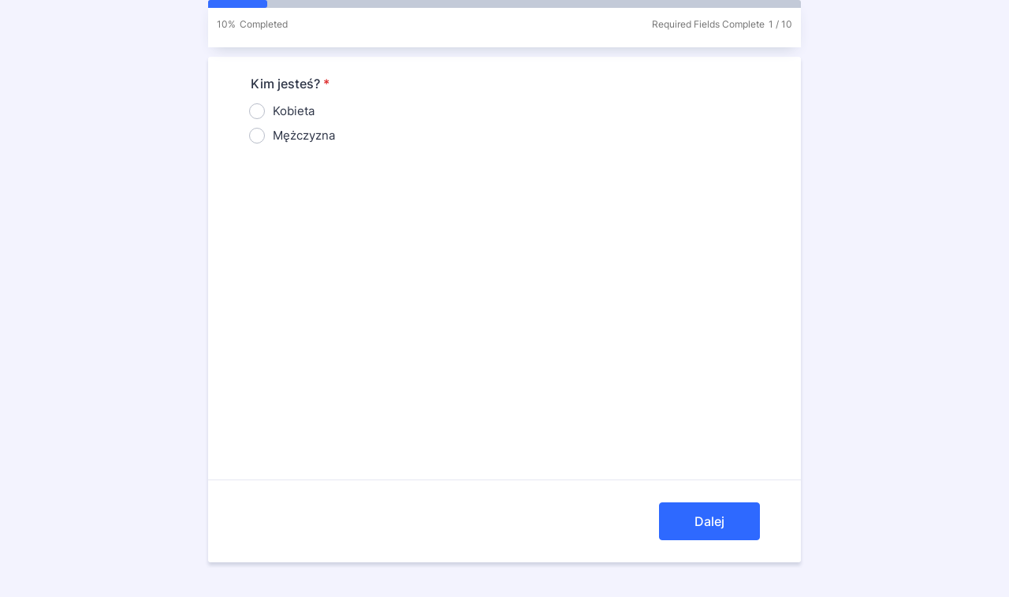

--- FILE ---
content_type: text/html; charset=utf-8
request_url: https://form.jotform.com/231834327859062
body_size: 16135
content:
<!DOCTYPE HTML PUBLIC "-//W3C//DTD HTML 4.01//EN" "http://www.w3.org/TR/html4/strict.dtd">
<html lang="pl"  class="supernova "><head>
<meta http-equiv="Content-Type" content="text/html; charset=utf-8" />
<link rel="alternate" type="application/json+oembed" href="https://www.jotform.com/oembed/?format=json&amp;url=https%3A%2F%2Fform.jotform.com%2F231834327859062" title="oEmbed Form">
<link rel="alternate" type="text/xml+oembed" href="https://www.jotform.com/oembed/?format=xml&amp;url=https%3A%2F%2Fform.jotform.com%2F231834327859062" title="oEmbed Form">
<meta property="og:title" content="Analiza szans - formularz kontaktowy, klienci" >
<meta property="og:url" content="https://form.jotform.com/231834327859062" >
<meta property="og:description" content="Kliknij link, by dokończyć wypełnianie formularza." >
<meta name="slack-app-id" content="AHNMASS8M">
<meta property="og:image" content="https://cdn.jotfor.ms/assets/img/landing/opengraph.png" />
<link rel="shortcut icon" href="https://cdn.jotfor.ms/assets/img/favicons/favicon-2021-light%402x.png">
<link rel="apple-touch-icon" href="https://cdn.jotfor.ms/assets/img/favicons/favicon-2021-light%402x.png">
<script>
          var favicon = document.querySelector('link[rel="shortcut icon"]');
          window.isDarkMode = (window.matchMedia && window.matchMedia('(prefers-color-scheme: dark)').matches);
          if(favicon && window.isDarkMode) {
              favicon.href = favicon.href.replaceAll('favicon-2021-light%402x.png', 'favicon-2021-dark%402x.png');
          }
      </script><link rel="canonical" href="https://form.jotform.com/231834327859062" />
<meta name="viewport" content="width=device-width, initial-scale=1.0, maximum-scale=5.0, user-scalable=1" />
<meta name="HandheldFriendly" content="true" />
<title>Analiza szans - formularz kontaktowy, klienci</title>
<link type="text/css" rel="stylesheet" href="https://cdn.jotfor.ms/stylebuilder/static/form-common.css?v=bfad20d
"/>
<style type="text/css">@media print{*{-webkit-print-color-adjust: exact !important;color-adjust: exact !important;}.form-section{display:inline!important}.form-pagebreak{display:none!important}.form-section-closed{height:auto!important}.page-section{position:initial!important}}</style>
<link type="text/css" rel="stylesheet" href="https://cdn.jotfor.ms/themes/CSS/5e6b428acc8c4e222d1beb91.css?v=3.3.68228"/>
<link type="text/css" rel="stylesheet" href="https://cdn.jotfor.ms/s/static/ac6e434b254/css/styles/payment/payment_styles.css?3.3.68228" />
<link type="text/css" rel="stylesheet" href="https://cdn.jotfor.ms/s/static/ac6e434b254/css/styles/payment/payment_feature.css?3.3.68228" />
<style type="text/css" id="form-designer-style">
    /* Injected CSS Code */
.form-label.form-label-auto {
        
      display: block;
      float: none;
      text-align: left;
      width: 100%;
    
      }
    /* Injected CSS Code */
</style>

<script>window.enableEventObserver=true</script>
<script>window.CDN="https://cdn.jotfor.ms/"</script>
<script>window.umdRootPath="https://cdn.jotfor.ms/s/umd/3910e76dcba/"</script>
<script>window.staticRootPath="https://cdn.jotfor.ms/s/static/ac6e434b254/"</script>
<script src="https://cdn.jotfor.ms/s/static/ac6e434b254/static/prototype.forms.js" type="text/javascript"></script>
<script src="https://cdn.jotfor.ms/s/static/ac6e434b254/static/jotform.forms.js" type="text/javascript"></script>
<script src="https://cdn.jotfor.ms/s/static/ac6e434b254/js/punycode-1.4.1.min.js" type="text/javascript" defer></script>
<script src="https://cdn.jotfor.ms/s/static/ac6e434b254/js/vendor/maskedinput_5.0.9.min.js" type="text/javascript"></script>
<script src="https://cdn.jotfor.ms/s/umd/3910e76dcba/for-widgets-server.js" type="text/javascript"></script>
<script type="text/javascript">	JotForm.newDefaultTheme = true;
	JotForm.extendsNewTheme = false;
	// {GPT_APP_SCRIPT}
	JotForm.singleProduct = false;
	JotForm.newPaymentUIForNewCreatedForms = true;
	JotForm.texts = {"confirmEmail":"E-mail does not match","pleaseWait":"Please wait...","validateEmail":"You need to validate this e-mail","confirmClearForm":"Are you sure you want to clear the form","lessThan":"Your score should be less than or equal to","incompleteFields":"There are incomplete required fields. Please complete them.","required":"This field is required.","requireOne":"At least one field required.","requireEveryRow":"Every row is required.","requireEveryCell":"Every cell is required.","email":"Enter a valid e-mail address","alphabetic":"This field can only contain letters","numeric":"This field can only contain numeric values","alphanumeric":"This field can only contain letters and numbers.","cyrillic":"This field can only contain cyrillic characters","url":"This field can only contain a valid URL","currency":"This field can only contain currency values.","fillMask":"Field value must fill mask.","uploadExtensions":"You can only upload following files:","noUploadExtensions":"File has no extension file type (e.g. .txt, .png, .jpeg)","uploadFilesize":"File size cannot be bigger than:","uploadFilesizemin":"File size cannot be smaller than:","gradingScoreError":"Score total should only be less than or equal to","inputCarretErrorA":"Input should not be less than the minimum value:","inputCarretErrorB":"Input should not be greater than the maximum value:","maxDigitsError":"The maximum digits allowed is","minCharactersError":"The number of characters should not be less than the minimum value:","maxCharactersError":"The number of characters should not be more than the maximum value:","freeEmailError":"Free email accounts are not allowed","minSelectionsError":"The minimum required number of selections is ","maxSelectionsError":"The maximum number of selections allowed is ","pastDatesDisallowed":"Date must not be in the past.","dateLimited":"This date is unavailable.","dateInvalid":"This date is not valid. The date format is {format}","dateInvalidSeparate":"This date is not valid. Enter a valid {element}.","ageVerificationError":"You must be older than {minAge} years old to submit this form.","multipleFileUploads_typeError":"{file} has invalid extension. Only {extensions} are allowed.","multipleFileUploads_sizeError":"{file} is too large, maximum file size is {sizeLimit}.","multipleFileUploads_minSizeError":"{file} is too small, minimum file size is {minSizeLimit}.","multipleFileUploads_emptyError":"{file} is empty, please select files again without it.","multipleFileUploads_uploadFailed":"File upload failed, please remove it and upload the file again.","multipleFileUploads_onLeave":"The files are being uploaded, if you leave now the upload will be cancelled.","multipleFileUploads_fileLimitError":"Only {fileLimit} file uploads allowed.","dragAndDropFilesHere_infoMessage":"Drag and drop files here","chooseAFile_infoMessage":"Choose a file","maxFileSize_infoMessage":"Max. file size","generalError":"There are errors on the form. Please fix them before continuing.","generalPageError":"There are errors on this page. Please fix them before continuing.","wordLimitError":"Too many words. The limit is","wordMinLimitError":"Too few words.  The minimum is","characterLimitError":"Too many Characters.  The limit is","characterMinLimitError":"Too few characters. The minimum is","ccInvalidNumber":"Credit Card Number is invalid.","ccInvalidCVC":"CVC number is invalid.","ccInvalidExpireDate":"Expire date is invalid.","ccInvalidExpireMonth":"Expiration month is invalid.","ccInvalidExpireYear":"Expiration year is invalid.","ccMissingDetails":"Please fill up the credit card details.","ccMissingProduct":"Please select at least one product.","ccMissingDonation":"Please enter numeric values for donation amount.","disallowDecimals":"Please enter a whole number.","restrictedDomain":"This domain is not allowed","ccDonationMinLimitError":"Minimum amount is {minAmount} {currency}","requiredLegend":"All fields marked with * are required and must be filled.","geoPermissionTitle":"Permission Denied","geoPermissionDesc":"Check your browser's privacy settings.","geoNotAvailableTitle":"Position Unavailable","geoNotAvailableDesc":"Location provider not available. Please enter the address manually.","geoTimeoutTitle":"Timeout","geoTimeoutDesc":"Please check your internet connection and try again.","selectedTime":"Selected Time","formerSelectedTime":"Former Time","cancelAppointment":"Cancel Appointment","cancelSelection":"Cancel Selection","confirmSelection":"Confirm Selection","noSlotsAvailable":"No slots available","slotUnavailable":"{time} on {date} has been selected is unavailable. Please select another slot.","multipleError":"There are {count} errors on this page. Please correct them before moving on.","oneError":"There is {count} error on this page. Please correct it before moving on.","doneMessage":"Well done! All errors are fixed.","invalidTime":"Enter a valid time","doneButton":"Done","reviewSubmitText":"Review and Submit","nextButtonText":"Next","prevButtonText":"Previous","seeErrorsButton":"See Errors","notEnoughStock":"Not enough stock for the current selection","notEnoughStock_remainedItems":"Not enough stock for the current selection ({count} items left)","soldOut":"Sold Out","justSoldOut":"Just Sold Out","selectionSoldOut":"Selection Sold Out","subProductItemsLeft":"({count} items left)","startButtonText":"START","submitButtonText":"Submit","submissionLimit":"Sorry! Only one entry is allowed. <br> Multiple submissions are disabled for this form.","reviewBackText":"Back to Form","seeAllText":"See All","progressMiddleText":"of","fieldError":"field has an error.","error":"Error"};
	JotForm.newPaymentUI = true;
	JotForm.originalLanguage = "pl";
	JotForm.isFormViewTrackingAllowed = true;
	JotForm.replaceTagTest = true;
	JotForm.activeRedirect = "thankurl";
	JotForm.uploadServerURL = "https://upload.jotform.com/upload";

   JotForm.setConditions([{"action":[{"id":"action_1710513953142","skipHide":"skipTo","skipTo":"page-14","isError":false}],"id":"1710513991039","index":"0","link":"Any","priority":"0","terms":[{"id":"term_1710513953142","field":"126","operator":"equals","value":"Tak, mam teraz co najmniej 30 minut, możecie do mnie zadzwonić od razu","isError":false}],"type":"page"},{"action":[{"id":"action_0_1710925283369","visibility":"Show","isError":false,"field":"126"}],"id":"1708594876521","index":"1","link":"All","priority":"1","terms":[{"id":"term_0_1710925283369","field":"44","operator":"notEqualDay","value":"Saturday","isError":false},{"id":"term_1_1710925283369","field":"44","operator":"notEqualDay","value":"Sunday","isError":false},{"id":"term_2_1710925283369","field":"125","operator":"after","value":"9:00","isError":false},{"id":"term_3_1710925283369","field":"125","operator":"before","value":"17:00","isError":false}],"type":"field"},{"action":[{"id":"action_1710236837636","visibility":"Show","isError":false,"field":"150"},{"id":"action_1710236820409","visibility":"Show","isError":false,"field":"149"}],"id":"1710236844263","index":"2","link":"Any","priority":"2","terms":[{"id":"term_1710236820409","field":"39","operator":"isFilled","value":"","isError":false}],"type":"field"},{"action":[{"id":"action_0_1710236997756","visibility":"Show","isError":false,"field":"39"}],"id":"1710236811354","index":"3","link":"Any","priority":"3","terms":[{"id":"term_0_1710236997756","field":"21","operator":"isFilled","value":"","isError":false}],"type":"field"},{"action":[{"id":"action_1710163898954","visibility":"Show","isError":false,"field":"118"}],"id":"1710163928844","index":"4","link":"Any","priority":"4","terms":[{"id":"term_1710163898954","field":"63","operator":"isFilled","value":"","isError":false}],"type":"field"},{"action":[{"id":"action_1710163175442","visibility":"Show","isError":false,"field":"90"}],"id":"1710163196268","index":"5","link":"Any","priority":"5","terms":[{"id":"term_1710163175442","field":"88","operator":"isFilled","value":"","isError":false}],"type":"field"},{"action":[{"id":"action_1710163126241","visibility":"Show","isError":false,"field":"69"}],"id":"1710163145240","index":"6","link":"Any","priority":"6","terms":[{"id":"term_1710163126241","field":"118","operator":"isFilled","value":"","isError":false}],"type":"field"},{"action":[{"id":"action_0_1710163154217","visibility":"Show","isError":false,"field":"88"}],"id":"1710162974393","index":"7","link":"Any","priority":"7","terms":[{"id":"term_0_1710163154217","field":"75","operator":"isFilled","value":"","isError":false}],"type":"field"},{"action":[{"id":"action_1708610269713","skipHide":"skipTo","skipTo":"page-15","isError":false}],"id":"1708610316468","index":"8","link":"Any","priority":"8","terms":[{"id":"term_1708610299196","field":"96","operator":"lessThan","value":"3","isError":false},{"id":"term_1708610280040","field":"92","operator":"lessThan","value":"3","isError":false},{"id":"term_1708610269713","field":"60","operator":"equals","value":"Poniżej 18 lat","isError":false}],"type":"page"},{"action":[{"id":"action_1708609395129","visibility":"Show","isError":false,"field":"147"}],"id":"1708609408442","index":"10","link":"Any","priority":"10","terms":[{"id":"term_1708609395129","field":"118","operator":"equals","value":"Tak","isError":false}],"type":"field"},{"action":[{"id":"action_1708607720015","visibility":"Show","isError":false,"field":"143"}],"id":"1708607746042","index":"11","isError":"1","link":"Any","priority":"11","terms":[{"id":"term_1708607720015","field":"126","operator":"equals","value":"Nie, wolę wybrać termin rozmowy z kalendarza","isError":false}],"type":"field"},{"action":[{"id":"action_0_1712151841786","redirect":"https:\u002F\u002Finstytutzwiazkow.pl\u002Fpage\u002Fostatni-krok\u002F","isError":false}],"id":"1708528626804","index":"12","link":"Any","priority":"12","terms":[{"id":"term_0_1712151841786","field":"126","operator":"equals","value":"Nie, wolę wybrać termin rozmowy z kalendarza","isError":false}],"type":"url"},{"action":[{"id":"action_0_1711545299156","redirect":"https:\u002F\u002Finstytutzwiazkow.pl\u002Fpage\u002Fzadzwon-teraz\u002F","isError":false}],"id":"1708528239478","index":"13","link":"Any","priority":"13","terms":[{"id":"term_0_1711545299156","field":"126","operator":"equals","value":"Tak, mam teraz co najmniej 30 minut, możecie do mnie zadzwonić od razu","isError":false}],"type":"url"},{"action":[{"id":"action_0_1708595086113","visibility":"Show","isError":false,"field":"126"}],"disabled":"1","id":"1708522841581","index":"14","link":"All","priority":"14","terms":[{"id":"term_0_1708595086113","field":"44","operator":"equalDay","value":"Saturday","isError":false},{"id":"term_1_1708595086113","field":"125","operator":"after","value":"9:00","isError":false},{"id":"term_2_1708595086113","field":"125","operator":"before","value":"17:00","isError":false}],"type":"field"},{"action":[{"id":"action_0_1709565275294","visibility":"ShowMultiple","isError":false,"fields":["115","116","117","82","107","83","77","84","80","86","81","109","110","111","112","113","114","156","157","155"]}],"id":"1692184070218","index":"15","link":"Any","priority":"15","terms":[{"id":"term_0_1709565275294","field":"75","operator":"equals","value":"Nie, jeszcze nie widziałem","isError":false}],"type":"field"},{"action":[{"id":"action_1692182717286","visibility":"Show","isError":false,"field":"59"}],"id":"1692182728662","index":"16","link":"Any","priority":"16","terms":[{"id":"term_1692182717286","field":"54","operator":"isFilled","value":"","isError":false}],"type":"field"},{"action":[{"id":"action_1691412571062","visibility":"Show","isError":false,"field":"43"}],"id":"1691412579844","index":"17","isError":"1","link":"Any","priority":"17","terms":[{"id":"term_1691412571062","field":"33","operator":"equals","value":"Sobota","isError":false}],"type":"field"},{"action":[{"id":"action_1688398606947","visibility":"Show","isError":false,"field":"38"}],"id":"1688398613140","index":"18","isError":"1","link":"Any","priority":"18","terms":[{"id":"term_1688398606947","field":"33","operator":"equals","value":"Piątek","isError":false}],"type":"field"},{"action":[{"id":"action_1688398598836","visibility":"Show","isError":false,"field":"37"}],"id":"1688398604821","index":"19","isError":"1","link":"Any","priority":"19","terms":[{"id":"term_1688398598836","field":"33","operator":"equals","value":"Czwartek","isError":false}],"type":"field"},{"action":[{"id":"action_1688398586464","visibility":"Show","isError":false,"field":"36"}],"id":"1688398596894","index":"20","isError":"1","link":"Any","priority":"20","terms":[{"id":"term_1688398586464","field":"33","operator":"equals","value":"Środa","isError":false}],"type":"field"},{"action":[{"id":"action_1688398465834","visibility":"Show","isError":false,"field":"35"}],"id":"1688398473274","index":"21","isError":"1","link":"Any","priority":"21","terms":[{"id":"term_1688398465834","field":"33","operator":"equals","value":"Wtorek","isError":false}],"type":"field"},{"action":[{"id":"action_1688398417192","visibility":"Show","isError":false,"field":"34"}],"id":"1688398428179","index":"22","isError":"1","link":"Any","priority":"22","terms":[{"id":"term_1688398417192","field":"33","operator":"equals","value":"Poniedziałek","isError":false}],"type":"field"}]);	JotForm.clearFieldOnHide="dontClear";
	JotForm.submitError="jumpToFirstError";

	JotForm.init(function(){
	/*INIT-START*/
      JotForm.displayLocalTime("input_125_hourSelect", "input_125_minuteSelect","input_125_ampm", "input_125_timeInput", false);

 JotForm.formatDate({date:(new Date()), dateField:$("id_"+44)});
 JotForm.displayLocalTime("input_44_hourSelect", "input_44_minuteSelect","input_44_ampm", "input_44_timeInput", false);
      JotForm.autoNext(15);
      JotForm.autoNext(61);
      JotForm.autoNext(64);
      JotForm.autoNext(119);
      JotForm.autoNext(68);
      JotForm.autoNext(127);
if (window.JotForm && JotForm.accessible) $('input_69').setAttribute('tabindex',0);
if (window.JotForm && JotForm.accessible) $('input_88').setAttribute('tabindex',0);
      JotForm.autoNext(128);
if (window.JotForm && JotForm.accessible) $('input_90').setAttribute('tabindex',0);
      JotForm.autoNext(129);
if (window.JotForm && JotForm.accessible) $('input_41').setAttribute('tabindex',0);
if (window.JotForm && JotForm.accessible) $('input_21').setAttribute('tabindex',0);
      JotForm.autoNext(146);
if (window.JotForm && JotForm.accessible) $('input_149').setAttribute('tabindex',0);
if (window.JotForm && JotForm.accessible) $('input_150').setAttribute('tabindex',0);
      JotForm.alterTexts({"ageVerificationError":"Musisz być starszy niż {minAge} by przesłać ten formularz.","alphabetic":"Pole może zawierać tylko litery","alphanumeric":"To pole może zawierać jedynie litery i cyfry.","cancelAppointment":"Cancel Appointment","cancelSelection":"Cancel Selection","ccDonationMinLimitError":"Minimalna ilość to {minAmount} {currency}","ccInvalidCVC":"Numer CVC jest nieprawidłowy.","ccInvalidExpireDate":"Data wygaśnięcia jest niepoprawna.","ccInvalidExpireMonth":"Expiration month is invalid.","ccInvalidExpireYear":"Expiration year is invalid.","ccInvalidNumber":"Numer karty jest niepoprawny","ccMissingDetails":"Please fill up the credit card details.","ccMissingDonation":"Wpisz wartości liczbowe kwoty darowizny.","ccMissingProduct":"Wybierz conajmniej jeden produkt","characterLimitError":"Zbyt wiele Znaków. Limit to","characterMinLimitError":"Zbyt mało znaków. Minimum to","chooseAFile_infoMessage":"Wybierz plik","confirmClearForm":"Czy jesteś pewien, że chcesz wyczyścić formularz","confirmEmail":"Adres e-mail niezgodny","currency":"To pole może zawierać wyłącznie wartości dla waluty","cyrillic":"To pole może zawierać tylko litery cyrylicy.","dateInvalid":"Nieprawidłowa data. Format daty to {format}","dateInvalidSeparate":"Nieprawidłowa data. Wprowadź prawidłową {element}.","dateLimited":"Ta data nie jest dostępna.","disallowDecimals":"Wpisz liczbę całkowitą.","doneButton":"Sukces","doneMessage":"Dobra robota! Wszystkie błędy naprawione.","dragAndDropFilesHere_infoMessage":"Przeciągnij i upuść pliki tutaj","email":"Wpisz poprawny adres e-mail","error":"Błąd","fieldError":"field has an error.","fillMask":"Wartość pola musi pasować do maski.","formerSelectedTime":"Former Time","freeEmailError":"Darmowe konta e-mail nie są dozwolone.","generalError":"W formularzu znaleziono błędy. Popraw je, zanim kontynuujesz.","generalPageError":"Są błędy na tej stronie. Popraw je przed kontynuowaniem.","geoNotAvailableDesc":"Location provider not available. Please enter the address manually.","geoNotAvailableTitle":"Position Unavailable","geoPermissionDesc":"Check your browser's privacy settings.","geoPermissionTitle":"Permission Denied","geoTimeoutDesc":"Please check your internet connection and try again.","geoTimeoutTitle":"Timeout","gradingScoreError":"Łączny suma powinien być mniejszy lub równy","incompleteFields":"Nie wszystkie wymagane pola zostały wypełnione. Wypełnij je, by kontynuować.","inputCarretErrorA":"Wstawiona wartość nie może być mniejsza niż wartość minimalna:","inputCarretErrorB":"Wpisz wartość nie większą niż:","invalidTime":"Enter a valid time","justSoldOut":"Właśnie Wyprzedane","lessThan":"Swój wynik powinien być mniejszy lub równy","maxCharactersError":"The number of characters should not be more than the maximum value:","maxDigitsError":"Maksymalne cyfry dozwolony jest","maxFileSize_infoMessage":"Maks. rozmiar pliku","maxSelectionsError":"The maximum number of selections allowed is ","minCharactersError":"Liczba znaków nie powinna być mniejsza niż:","minSelectionsError":"Minimalna wymagana liczba wyborów to","multipleError":"There are {count} errors on this page. Please correct them before moving on.","multipleFileUploads_emptyError":"{file} jest pusty, wybierz pliki ponownie bez niego.","multipleFileUploads_fileLimitError":"Dozwolone tylko {fileLimit} plików.","multipleFileUploads_minSizeError":"{file} jest zbyt mały, minimalny rozmiar pliku jest {minSizeLimit}.","multipleFileUploads_onLeave":"Pliki zostały przesłane, jeśli zostawisz teraz przesłać zostanie anulowana.","multipleFileUploads_sizeError":"{file} jest zbyt duży, maksymalny rozmiar pliku to {sizeLimit}.","multipleFileUploads_typeError":"{file} ma nieprawidłowe rozszerzenie. Dozwolone są tylko pliki {extensions}.","multipleFileUploads_uploadFailed":"File upload failed, please remove it and upload the file again.","nextButtonText":"Dalej","noSlotsAvailable":"Brak dostępnych miejsc","notEnoughStock":"Niewystarczający asortyment dla aktualnego wyboru","notEnoughStock_remainedItems":"Niewystarczający asortyment dla aktualnego wyboru (pozostało {count} przedmiotów)","noUploadExtensions":"File has no extension file type (e.g. .txt, .png, .jpeg)","numeric":"To pole może zawierać wyłącznie liczby","oneError":"There is {count} error on this page. Please correct it before moving on.","pastDatesDisallowed":"Data nie może być w przeszłości.","pleaseWait":"Proszę czekać ...","prevButtonText":"Wstecz","progressMiddleText":"z","required":"To pole jest wymagane.","requiredLegend":"Wszystkie pola zaznaczone * są wymagane i muszą być wypełnione.","requireEveryCell":"Każda komórka jest wymagana.","requireEveryRow":"Każdy wiersz jest wymagane.","requireOne":"Co najmniej jedno pole wymagane.","restrictedDomain":"This domain is not allowed","reviewBackText":"Wróć do Formularza","reviewSubmitText":"Sprawdź i prześlij","seeAllText":"Zobacz Wszystkie","seeErrorsButton":"Zobacz Błędy","selectedTime":"Selected Time","selectionSoldOut":"Wybór Wyprzedany","slotUnavailable":"{time} on {date} has been selected is unavailable. Please select another slot.","soldOut":"Wyprzedane","startButtonText":"ROZPOCZNIJ","submissionLimit":"Sorry! Only one entry is allowed. Multiple submissions are disabled for this form.","submitButtonText":"Prześlij","subProductItemsLeft":"(pozostało {count} przedmiotów)","uploadExtensions":"Możesz przesłać tylko następujące pliki:","uploadFilesize":"Rozmiar pliku nie może być większy niż:","uploadFilesizemin":"Rozmiar pliku nie może być mniejszy niż:","url":"To pole może zawierać tylko prawidłowe URL","validateEmail":"Musisz potwierdzić ten adres e-mail","wordLimitError":"Zbyt wiele słów. Limit to","wordMinLimitError":"Zbyt mało słów. Minimum to"});
	/*INIT-END*/
	});

   setTimeout(function() {
JotForm.paymentExtrasOnTheFly([null,null,{"name":"submit2","qid":"2","text":"Wyslij i przejdz dalej","type":"control_button"},null,null,null,null,null,null,null,null,null,null,null,null,{"name":"pageBreak107","qid":"15","text":"Page Break","type":"control_pagebreak"},null,null,null,null,{"name":"pageBreak13","qid":"20","text":"Page Break","type":"control_pagebreak"},{"description":"","name":"telefon","qid":"21","subLabel":"np. +48 500 123 123","text":"Podaj prosze numer telefonu, na ktory nasz Konsultant ma do Ciebie zadzwonic (lacznie z kierunkowym kraju).","type":"control_textbox"},null,null,null,{"name":"pageBreak25","qid":"25","text":"Page Break","type":"control_pagebreak"},null,null,null,null,null,null,null,null,null,null,null,null,null,{"description":"","name":"email","qid":"39","subLabel":"przyklad@gmail.com","text":"Email","type":"control_email"},null,{"description":"","name":"utm_source","qid":"41","subLabel":"","text":"utm_source","type":"control_textbox"},null,null,{"description":"","name":"date","qid":"44","text":"Date and time","type":"control_datetime"},null,null,null,null,{"name":"typeA","qid":"49","text":"Type a question","type":"control_widget"},{"name":"typeA","qid":"50","text":"Type a question","type":"control_widget"},{"name":"typeA51","qid":"51","text":"","type":"control_widget"},{"name":"typeA51","qid":"52","text":"Type a question","type":"control_widget"},{"name":"typeA53","qid":"53","text":"Type a question","type":"control_widget"},{"description":"","name":"kimJestes","qid":"54","text":"Kim jestes?","type":"control_radio"},null,null,null,null,{"name":"input59","qid":"59","text":"Nasz program jest kierowany dla obu plci - takze dla zwiazkow hetero i homoseksualnych. Dla uproszczenia jezyka uzywamy domyslnie formy meskiej.","type":"control_text"},{"description":"","name":"wJakim","qid":"60","text":"W jakim jestes wieku?","type":"control_radio"},{"name":"pageBreak","qid":"61","text":"Page Break","type":"control_pagebreak"},{"description":"","name":"jakDlugo","qid":"62","text":"Jak dlugo byliscie razem?","type":"control_radio"},{"description":"","name":"jakTeraz","qid":"63","text":"Jak teraz wyglada Wasz status malzenski?","type":"control_radio"},{"name":"pageBreak64","qid":"64","text":"Page Break","type":"control_pagebreak"},{"name":"pageBreak65","qid":"65","text":"Page Break","type":"control_pagebreak"},null,{"description":"","name":"jakDuzo","qid":"67","text":"Jak duzo czasu minelo od rozstania?","type":"control_radio"},{"name":"pageBreak68","qid":"68","text":"Page Break","type":"control_pagebreak"},{"description":"","mde":"No","name":"jakaJest","qid":"69","subLabel":"","text":"Jaka jest glowna przyczyna rozstania? Opisz krotko dlaczego sie rozstaliscie.","type":"control_textarea","wysiwyg":"Disable"},{"name":"pageBreak70","qid":"70","text":"Page Break","type":"control_pagebreak"},null,null,null,{"name":"pageBreak74","qid":"74","text":"Page Break","type":"control_pagebreak"},{"description":"","name":"czyWidziales","qid":"75","text":"Czy widziales \u002F ogladales juz opinie ludzi, ktorym juz pomoglismy?","type":"control_radio"},null,null,null,null,null,null,null,null,null,null,null,null,{"description":"","mde":"No","name":"napiszCo","qid":"88","subLabel":"","text":"Napisz co juz probowales robic na wlasna reke i jaki byl tego efekt.","type":"control_textarea","wysiwyg":"Disable"},null,{"description":"","mde":"No","name":"dlaczegoNajbardziej","qid":"90","subLabel":"","text":"Dlaczego najbardziej zalezy Ci na skorzystaniu z naszej pomocy? Dlaczego to wlasnie Ciebie powinnismy przyjac do naszego programu?","type":"control_textarea","wysiwyg":"Disable"},null,{"description":"","name":"zaznaczNa","qid":"92","text":"Zaznacz na skali, czy jestes w 100% przekonany, ze chcesz odzyskac te osobe","type":"control_scale"},null,null,null,{"description":"","name":"czyJestes","qid":"96","text":"Czy jestes w 100% przekonany, ze chcesz inwestowac swoj czas i pieniadze w uratowanie swojego zwiazku?","type":"control_scale"},null,{"name":"typeA98","qid":"98","text":"","type":"control_widget"},null,null,null,null,{"description":"","name":"gclid","qid":"103","subLabel":"example@example.com","text":"Email","type":"control_email"},null,null,null,null,null,null,null,null,null,null,null,null,null,{"name":"typeA117","qid":"117","text":"","type":"control_widget"},{"description":"","name":"czyMacie","qid":"118","text":"Czy macie razem dziecko lub dzieci?","type":"control_radio"},{"name":"pageBreak119","qid":"119","text":"Page Break","type":"control_pagebreak"},{"name":"typeA120","qid":"120","text":"ProgressBar","type":"control_widget"},null,null,null,null,{"description":"","name":"time","qid":"125","text":"Time","type":"control_time"},{"description":"","name":"czyMasz","qid":"126","text":"Czy masz teraz ok. 30 minut, zeby porozmawiac z naszym konsultantem?","type":"control_radio"},{"name":"pageBreak127","qid":"127","text":"Page Break","type":"control_pagebreak"},{"name":"pageBreak128","qid":"128","text":"Page Break","type":"control_pagebreak"},{"name":"pageBreak129","qid":"129","text":"Page Break","type":"control_pagebreak"},null,null,null,null,null,null,null,null,null,null,null,null,null,{"name":"ltpgtzanimWybierzesz","qid":"143","text":"Zanim wybierzesz termin rozmowy, odpowiedz na ostatnie pytania odnosnie Twojej sytuacji, zeby nasz konsultant m&oacute;gl sie lepiej przygotowac do rozmowy.","type":"control_text"},{"name":"input144","qid":"144","text":"Jest dobrze! Skoro dotarles do tego momentu, to Twoje odpowiedzi wskazuja, ze mozemy Ci pomoc.","type":"control_text"},null,{"name":"pageBreak145","qid":"146","text":"Page Break","type":"control_pagebreak"},{"name":"input147","qid":"147","text":"To, ze masz dziecko lub dzieci ze swoim Ex, sprawia, ze Twoje szanse na odzyskanie tej osoby bardzo mocno rosna. To wlasnie w takich sytuacjach nasi podopieczni najczesciej odzyskuja swoje zwiazki!","type":"control_text"},{"name":"typeA148","qid":"148","text":"","type":"control_widget"},{"description":"","name":"imie2","qid":"149","subLabel":"","text":"Imie","type":"control_textbox"},{"description":"","name":"nazwisko","qid":"150","subLabel":"","text":"Nazwisko:","type":"control_textbox"},null,null,null,null,null,null,null,null,{"name":"typeA159","qid":"159","text":"","type":"control_widget"},{"name":"pageBreak160","qid":"160","text":"Page Break","type":"control_pagebreak"},null,{"name":"typeA162","qid":"162","text":"","type":"control_widget"}]);}, 20); 
</script>
</head>
<body>
<form class="jotform-form" onsubmit="return typeof testSubmitFunction !== 'undefined' && testSubmitFunction();" action="https://eu-submit.jotform.com/submit/231834327859062" method="post" name="form_231834327859062" id="231834327859062" accept-charset="utf-8" autocomplete="on"><input type="hidden" name="formID" value="231834327859062" /><input type="hidden" id="JWTContainer" value="" /><input type="hidden" id="cardinalOrderNumber" value="" /><input type="hidden" id="jsExecutionTracker" name="jsExecutionTracker" value="build-date-1769104924733" /><input type="hidden" id="submitSource" name="submitSource" value="unknown" /><input type="hidden" id="submitDate" name="submitDate" value="undefined" /><input type="hidden" id="buildDate" name="buildDate" value="1769104924733" /><input type="hidden" name="uploadServerUrl" value="https://upload.jotform.com/upload" /><input type="hidden" name="eventObserver" value="1" />
  <div role="main" class="form-all">
    <ul class="form-section page-section" role="presentation">
      <li class="form-line always-hidden" data-type="control_widget" id="id_51">
        <div id="cid_51" class="form-input always-hidden" data-layout="full">
          <div style="width:100%;text-align:Left" data-component="widget-directEmbed">
            <div class="direct-embed-widgets google-analytics-widget " data-type="direct-embed" style="width:50px;min-height:50px">
              <div class="google_analytics_widget">
                <script>
                  var analyticsFormId = 'AW-950982115';
                  var analyticsAutoLink = 'jakzdobywac.pl\nlovesystem.pl';
                  (function(i, s, o, g, r, a, m)
                  {
                    i['GoogleAnalyticsObject'] = r;
                    i[r] = i[r] || function()
                    {
                      (i[r].q = i[r].q || []).push(arguments)
                    }, i[r].l = 1 * new Date();
                    a = s.createElement(o),
                      m = s.getElementsByTagName(o)[0];
                    a.async = 1;
                    a.src = g;
                    m.parentNode.insertBefore(a, m)
                  })(window, document, 'script', 'https://www.google-analytics.com/analytics.js', 'ga');

                  ga('create', 'AW-950982115', 'auto',
                  {
                    'allowLinker': true
                  });
                  ga('send', 'pageview');
                  if (window.analyticsAutoLink && analyticsAutoLink != '<empty>')
                  {
                    analyticsAutoLink = analyticsAutoLink.replace(/ /g, '').split(/[,\n]/g);
                    ga('require', 'linker');
                    ga('linker:autoLink', analyticsAutoLink);
                  }
                </script>
                <script src="//widgets.jotform.io/googleanalytics/scripts.js" type="text/javascript"></script>
              </div>
            </div>
          </div>
        </div>
      </li>
      <li class="form-line" data-type="control_widget" id="id_120">
        <div id="cid_120" class="form-input-wide" data-layout="full">
          <div style="width:100%;text-align:Left" data-component="widget-directEmbed">
            <div class="direct-embed-widgets progress-bar-widget widget-static" data-type="direct-embed" style="width:1px;min-height:1px">
              <div class="direct-embed-120">
                <script type="text/javascript">
                  var progressBarqid = "120";
                  var onlyCountReq = "Yes";
                  var fixedProgressBar = "Yes";
                  var deleteLabelProgressBar = "";
                  var fieldsProgressBar = "Fields Completed";
                  var submitProgressBar = "Wyślij zgłoszenie";
                  var requiredProgressBar = "Required Fields Complete";
                  var barColor = "#336CFF";
                  var theme = "Island Blue";
                </script>
                <link href="//widgets.jotform.io/progressBar/min/styles.min.css" rel="stylesheet" media="screen" />
                <script src="//widgets.jotform.io/progressBar/min/scripts.min.js"></script>
              </div>
            </div>
          </div>
        </div>
      </li>
      <li class="form-line always-hidden" data-type="control_widget" id="id_98">
        <div id="cid_98" class="form-input always-hidden" data-layout="full">
          <div style="width:100%;text-align:Left" data-component="widget-directEmbed">
            <div class="direct-embed-widgets google-analytics-widget " data-type="direct-embed" style="width:50px;min-height:5px">
              <div class="google_analytics_widget">
                <script>
                  var analyticsFormId = 'G-MH7X2BHC76';
                  var analyticsAutoLink = 'jakzdobywac.pl\nlovesystem.pl';
                  (function(i, s, o, g, r, a, m)
                  {
                    i['GoogleAnalyticsObject'] = r;
                    i[r] = i[r] || function()
                    {
                      (i[r].q = i[r].q || []).push(arguments)
                    }, i[r].l = 1 * new Date();
                    a = s.createElement(o),
                      m = s.getElementsByTagName(o)[0];
                    a.async = 1;
                    a.src = g;
                    m.parentNode.insertBefore(a, m)
                  })(window, document, 'script', 'https://www.google-analytics.com/analytics.js', 'ga');

                  ga('create', 'G-MH7X2BHC76', 'auto',
                  {
                    'allowLinker': true
                  });
                  ga('send', 'pageview');
                  if (window.analyticsAutoLink && analyticsAutoLink != '<empty>')
                  {
                    analyticsAutoLink = analyticsAutoLink.replace(/ /g, '').split(/[,\n]/g);
                    ga('require', 'linker');
                    ga('linker:autoLink', analyticsAutoLink);
                  }
                </script>
                <script src="//widgets.jotform.io/googleanalytics/scripts.js" type="text/javascript"></script>
              </div>
            </div>
          </div>
        </div>
      </li>
      <li class="form-line always-hidden" data-type="control_widget" id="id_50">
        <div id="cid_50" class="form-input-wide always-hidden" data-layout="full"> </div>
      </li>
      <li class="form-line jf-required" data-type="control_radio" id="id_54"><label class="form-label form-label-top form-label-auto" id="label_54" aria-hidden="false"> Kim jesteś?<span class="form-required">*</span> </label>
        <div id="cid_54" class="form-input-wide jf-required" data-layout="full">
          <div class="form-single-column" role="group" aria-labelledby="label_54" data-component="radio"><span class="form-radio-item" style="clear:left"><span class="dragger-item"></span><input aria-describedby="label_54" type="radio" class="form-radio validate[required]" id="input_54_0" name="q54_kimJestes" required="" value="Kobieta" /><label id="label_input_54_0" for="input_54_0">Kobieta</label></span><span class="form-radio-item" style="clear:left"><span class="dragger-item"></span><input aria-describedby="label_54" type="radio" class="form-radio validate[required]" id="input_54_1" name="q54_kimJestes" required="" value="Mężczyzna" /><label id="label_input_54_1" for="input_54_1">Mężczyzna</label></span></div>
        </div>
      </li>
      <li class="form-line always-hidden" data-type="control_email" id="id_103"><label class="form-label form-label-top form-label-auto" id="label_103" for="input_103" aria-hidden="false"> Email </label>
        <div id="cid_103" class="form-input-wide always-hidden" data-layout="half"> <span class="form-sub-label-container" style="vertical-align:top"><input type="email" id="input_103" name="q103_gclid" class="form-textbox validate[Email]" data-defaultvalue="" autoComplete="section-input_103 email" style="width:310px" size="310" data-component="email" aria-labelledby="label_103 sublabel_input_103" value="" /><label class="form-sub-label" for="input_103" id="sublabel_input_103" style="min-height:13px">example@example.com</label></span> </div>
      </li>
      <li class="form-line always-hidden" data-type="control_time" id="id_125"><label class="form-label form-label-top form-label-auto" id="label_125" for="input_125_hourSelect" aria-hidden="false"> Time </label>
        <div id="cid_125" class="form-input-wide always-hidden" data-layout="half">
          <div data-wrapper-react="true">
            <div class="time-wrapper"><span class="form-sub-label-container" style="vertical-align:top"><input class="currentTime time-dropdown form-textbox validate[time]" id="input_125_timeInput" name="q125_time[timeInput]" type="text" placeholder="HH : MM" disabled="" aria-labelledby="label_125 sublabel_125_hour" data-mask="HH:MM" autoComplete="off" data-version="v2" value="13:02" /><input type="hidden" class="form-hidden-time" id="input_125_hourSelect" name="q125_time[hourSelect]" value="13" /><input type="hidden" class="form-hidden-time" id="input_125_minuteSelect" name="q125_time[minuteSelect]" value="02" /><label data-seperate-translate="true" class="form-sub-label" for="input_125_timeInput" id="sublabel_125_hour" style="min-height:13px">Hour Minutes</label></span></div>
          </div>
        </div>
      </li>
      <li class="form-line" data-type="control_widget" id="id_52">
        <div id="cid_52" class="form-input-wide" data-layout="full">
          <div style="width:100%;text-align:Left" data-component="widget-directEmbed">
            <div class="direct-embed-widgets -widget " data-type="direct-embed" style="width:600px;min-height:350px">
              <div class="google_analytics_widget">
                <script>
                  var analyticsFormId = 'AW-950982115';
                  var analyticsAutoLink = '';
                  (function(i, s, o, g, r, a, m)
                  {
                    i['GoogleAnalyticsObject'] = r;
                    i[r] = i[r] || function()
                    {
                      (i[r].q = i[r].q || []).push(arguments)
                    }, i[r].l = 1 * new Date();
                    a = s.createElement(o),
                      m = s.getElementsByTagName(o)[0];
                    a.async = 1;
                    a.src = g;
                    m.parentNode.insertBefore(a, m)
                  })(window, document, 'script', 'https://www.google-analytics.com/analytics.js', 'ga');

                  ga('create', 'AW-950982115', 'auto',
                  {
                    'allowLinker': true
                  });
                  ga('send', 'pageview');
                  if (window.analyticsAutoLink && analyticsAutoLink != '<empty>')
                  {
                    analyticsAutoLink = analyticsAutoLink.replace(/ /g, '').split(/[,\n]/g);
                    ga('require', 'linker');
                    ga('linker:autoLink', analyticsAutoLink);
                  }
                </script>
                <script src="//widgets.jotform.io/googleanalytics/scripts.js" type="text/javascript"></script>
              </div>
            </div>
          </div>
        </div>
      </li>
      <li class="form-line always-hidden" data-type="control_widget" id="id_162"><label class="form-label form-label-top form-label-auto" id="label_162" for="input_162" aria-hidden="true"> </label>
        <div id="cid_162" class="form-input-wide always-hidden" data-layout="full">
          <div data-widget-name="Get Visitor Location" style="width:100%;text-align:Left;overflow-x:auto" data-component="widget-field"><iframe data-client-id="528f2d25cb95879e40000007" data-unique-id="" title="Get Visitor Location" frameBorder="0" scrolling="no" allowtransparency="true" allow="geolocation; microphone; camera; autoplay; encrypted-media; fullscreen" data-type="iframe" class="custom-field-frame" id="customFieldFrame_162" src="" style="max-width:400px;border:none;width:100%;height:1px" data-width="400" data-height="1"></iframe>
            <div class="widget-inputs-wrapper"><input id="input_162" class="form-hidden form-widget  " type="hidden" name="q162_typeA162" value="" /><input id="widget_settings_162" class="form-hidden form-widget-settings" type="hidden" data-version="2" value="%5B%7B%22name%22%3A%22inputBox%22%2C%22value%22%3A%22Hide%22%7D%2C%7B%22name%22%3A%22outputDetails%22%2C%22value%22%3A%22IP%22%7D%5D" /></div>
            <script type="text/javascript">
              setTimeout(function()
              {
                function renderWidget()
                {
                  var _cFieldFrame = document.getElementById("customFieldFrame_162");
                  if (_cFieldFrame)
                  {
                    _cFieldFrame.onload = function()
                    {
                      if (typeof widgetFrameLoaded !== 'undefined')
                      {
                        widgetFrameLoaded(162,
                        {
                          "formID": 231834327859062
                        }, undefined,
                        {})
                      }
                    };
                    _cFieldFrame.src = "//app-widgets.jotform.io/getVisitorLocation/?qid=162&isOpenedInPortal=undefined&isOpenedInAgent=undefined&align=Left&ref=" +
                      encodeURIComponent(window.location.protocol + "//" + window.location.host) + '' + '' + '' +
                      '&injectCSS=' + encodeURIComponent(window.location.search.indexOf("ndt=1") > -1);
                    _cFieldFrame.addClassName("custom-field-frame-rendered");
                  }
                }
                if (false)
                {
                  var _interval = setInterval(function()
                  {
                    var dataMode = document.querySelector('html').getAttribute('data-mode');
                    if (dataMode === 'fillMode')
                    {
                      renderWidget()
                      clearInterval(_interval);
                    }
                  }, 1000);
                }
                else
                {
                  renderWidget();
                }
              }, 0);
            </script>
          </div>
        </div>
      </li>
      <li class="form-line always-hidden form-field-hidden" style="display:none;" data-type="control_text" id="id_59">
        <div id="cid_59" class="form-input-wide always-hidden" data-layout="full">
          <div id="text_59" class="form-html" data-component="text" tabindex="-1">
            <p>Nasz program jest kierowany dla obu płci - także dla związków hetero i homoseksualnych. Dla uproszczenia języka używamy domyślnie formy męskiej.<br /><br /><br /></p>
          </div>
        </div>
      </li>
      <li class="form-line always-hidden" data-type="control_datetime" id="id_44"><label class="form-label form-label-top form-label-auto" id="label_44" for="day_44" aria-hidden="false"> Date and time </label>
        <div id="cid_44" class="form-input-wide always-hidden" data-layout="half">
          <div data-wrapper-react="true" class="extended notLiteMode"><span class="form-sub-label-container day" style="vertical-align:top"><input readonly="" class="currentDate form-textbox validate[disallowPast, limitDate]" id="day_44" name="q44_date[day]" type="tel" size="2" data-maxlength="2" data-age="" maxLength="2" autoComplete="off" aria-labelledby="label_44 sublabel_44_day" value="22" /><span class="date-separate" aria-hidden="true"> -</span><label class="form-sub-label" for="day_44" id="sublabel_44_day" style="min-height:13px">Day</label></span><span class="form-sub-label-container month" style="vertical-align:top"><input readonly="" class="form-textbox validate[disallowPast, limitDate]" id="month_44" name="q44_date[month]" type="tel" size="2" data-maxlength="2" data-age="" maxLength="2" autoComplete="off" aria-labelledby="label_44 sublabel_44_month" value="01" /><span class="date-separate" aria-hidden="true"> -</span><label class="form-sub-label" for="month_44" id="sublabel_44_month" style="min-height:13px">Month</label></span><span class="form-sub-label-container year" style="vertical-align:top"><input readonly="" class="form-textbox validate[disallowPast, limitDate]" id="year_44" name="q44_date[year]" type="tel" size="4" data-maxlength="4" data-age="" maxLength="4" autoComplete="off" aria-labelledby="label_44 sublabel_44_year" value="2026" /><label class="form-sub-label" for="year_44" id="sublabel_44_year" style="min-height:13px">Year</label></span><span class="form-sub-label-container" style="vertical-align:top"><button type="button" disabled="" class=" newDefaultTheme-dateIcon focusable icon-seperatedMode" id="input_44_pick" data-component="datetime" aria-label="Choose date" data-allow-time="No" data-version="v2"></button><label class="form-sub-label" for="input_44_pick" style="border:0;clip:rect(0 0 0 0);height:1px;margin:-1px;overflow:hidden;padding:0;position:absolute;width:1px;white-space:nowrap" aria-hidden="true" tabindex="-1">Date Picker Icon</label></span></div>
        </div>
      </li>
      <li id="cid_15" class="form-input-wide" data-type="control_pagebreak">
        <div class="form-pagebreak" data-component="pagebreak">
          <div class="form-pagebreak-back-container"><button id="form-pagebreak-back_15" type="button" class="form-pagebreak-back  jf-form-buttons" data-component="pagebreak-back">Wstecz</button></div>
          <div class="form-pagebreak-next-container"><button id="form-pagebreak-next_15" type="button" class="form-pagebreak-next  jf-form-buttons" data-component="pagebreak-next">Dalej</button></div>
          <div style="clear:both" class="pageInfo form-sub-label" id="pageInfo_15"></div>
        </div>
      </li>
    </ul>
    <ul class="form-section page-section" role="presentation" style="display:none;">
      <li class="form-line jf-required" data-type="control_radio" id="id_60"><label class="form-label form-label-top form-label-auto" id="label_60" aria-hidden="false"> W jakim jesteś wieku?<span class="form-required">*</span> </label>
        <div id="cid_60" class="form-input-wide jf-required" data-layout="full">
          <div class="form-single-column" role="group" aria-labelledby="label_60" data-component="radio"><span class="form-radio-item" style="clear:left"><span class="dragger-item"></span><input aria-describedby="label_60" type="radio" class="form-radio validate[required]" id="input_60_0" name="q60_wJakim" required="" value="Poniżej 18 lat" /><label id="label_input_60_0" for="input_60_0">Poniżej 18 lat</label></span><span class="form-radio-item" style="clear:left"><span class="dragger-item"></span><input aria-describedby="label_60" type="radio" class="form-radio validate[required]" id="input_60_1" name="q60_wJakim" required="" value="18-28 lat" /><label id="label_input_60_1" for="input_60_1">18-28 lat</label></span><span class="form-radio-item" style="clear:left"><span class="dragger-item"></span><input aria-describedby="label_60" type="radio" class="form-radio validate[required]" id="input_60_2" name="q60_wJakim" required="" value="29-38 lat" /><label id="label_input_60_2" for="input_60_2">29-38 lat</label></span><span class="form-radio-item" style="clear:left"><span class="dragger-item"></span><input aria-describedby="label_60" type="radio" class="form-radio validate[required]" id="input_60_3" name="q60_wJakim" required="" value="39-49 lat" /><label id="label_input_60_3" for="input_60_3">39-49 lat</label></span><span class="form-radio-item" style="clear:left"><span class="dragger-item"></span><input aria-describedby="label_60" type="radio" class="form-radio validate[required]" id="input_60_4" name="q60_wJakim" required="" value="50 lat lub powyżej" /><label id="label_input_60_4" for="input_60_4">50 lat lub powyżej</label></span></div>
        </div>
      </li>
      <li class="form-line" data-type="control_widget" id="id_53">
        <div id="cid_53" class="form-input-wide" data-layout="full">
          <div style="width:100%;text-align:Left" data-component="widget-directEmbed">
            <div class="direct-embed-widgets -widget " data-type="direct-embed" style="width:600px;min-height:350px">
              <div class="fbPixel_analytics_widget">
                <script>
                  var fbPixelID = '251068533246734';
                  var fbStandardEvents = 'Page View';
                </script>
                <script src="//app-widgets.jotform.io/fbPixel/min/scripts.min.js" type="text/javascript"></script>
              </div>
            </div>
          </div>
        </div>
      </li>
      <li id="cid_61" class="form-input-wide" data-type="control_pagebreak">
        <div class="form-pagebreak" data-component="pagebreak">
          <div class="form-pagebreak-back-container"><button id="form-pagebreak-back_61" type="button" class="form-pagebreak-back  jf-form-buttons" data-component="pagebreak-back">Wstecz</button></div>
          <div class="form-pagebreak-next-container"><button id="form-pagebreak-next_61" type="button" class="form-pagebreak-next  jf-form-buttons" data-component="pagebreak-next">Dalej</button></div>
          <div style="clear:both" class="pageInfo form-sub-label" id="pageInfo_61"></div>
        </div>
      </li>
    </ul>
    <ul class="form-section page-section" role="presentation" style="display:none;">
      <li class="form-line jf-required" data-type="control_radio" id="id_62"><label class="form-label form-label-top form-label-auto" id="label_62" aria-hidden="false"> Jak długo byliście razem?<span class="form-required">*</span> </label>
        <div id="cid_62" class="form-input-wide jf-required" data-layout="full">
          <div class="form-single-column" role="group" aria-labelledby="label_62" data-component="radio"><span class="form-radio-item" style="clear:left"><span class="dragger-item"></span><input aria-describedby="label_62" type="radio" class="form-radio validate[required]" id="input_62_0" name="q62_jakDlugo" required="" value="Poniżej 4 miesięcy" /><label id="label_input_62_0" for="input_62_0">Poniżej 4 miesięcy</label></span><span class="form-radio-item" style="clear:left"><span class="dragger-item"></span><input aria-describedby="label_62" type="radio" class="form-radio validate[required]" id="input_62_1" name="q62_jakDlugo" required="" value="4-12 miesięcy" /><label id="label_input_62_1" for="input_62_1">4-12 miesięcy</label></span><span class="form-radio-item" style="clear:left"><span class="dragger-item"></span><input aria-describedby="label_62" type="radio" class="form-radio validate[required]" id="input_62_2" name="q62_jakDlugo" required="" value="1-3 lata" /><label id="label_input_62_2" for="input_62_2">1-3 lata</label></span><span class="form-radio-item" style="clear:left"><span class="dragger-item"></span><input aria-describedby="label_62" type="radio" class="form-radio validate[required]" id="input_62_3" name="q62_jakDlugo" required="" value="3-7 lat" /><label id="label_input_62_3" for="input_62_3">3-7 lat</label></span><span class="form-radio-item" style="clear:left"><span class="dragger-item"></span><input aria-describedby="label_62" type="radio" class="form-radio validate[required]" id="input_62_4" name="q62_jakDlugo" required="" value="Powyżej 7 lat" /><label id="label_input_62_4" for="input_62_4">Powyżej 7 lat</label></span></div>
        </div>
      </li>
      <li id="cid_64" class="form-input-wide" data-type="control_pagebreak">
        <div class="form-pagebreak" data-component="pagebreak">
          <div class="form-pagebreak-back-container"><button id="form-pagebreak-back_64" type="button" class="form-pagebreak-back  jf-form-buttons" data-component="pagebreak-back">Wstecz</button></div>
          <div class="form-pagebreak-next-container"><button id="form-pagebreak-next_64" type="button" class="form-pagebreak-next  jf-form-buttons" data-component="pagebreak-next">Dalej</button></div>
          <div style="clear:both" class="pageInfo form-sub-label" id="pageInfo_64"></div>
        </div>
      </li>
    </ul>
    <ul class="form-section page-section" role="presentation" style="display:none;">
      <li class="form-line jf-required" data-type="control_radio" id="id_63"><label class="form-label form-label-top form-label-auto" id="label_63" aria-hidden="false"> Jak teraz wygląda Wasz status małżeński?<span class="form-required">*</span> </label>
        <div id="cid_63" class="form-input-wide jf-required" data-layout="full">
          <div class="form-single-column" role="group" aria-labelledby="label_63" data-component="radio"><span class="form-radio-item" style="clear:left"><span class="dragger-item"></span><input aria-describedby="label_63" type="radio" class="form-radio validate[required]" id="input_63_0" name="q63_jakTeraz" required="" value="Nigdy nie byliśmy małżeństwem" /><label id="label_input_63_0" for="input_63_0">Nigdy nie byliśmy małżeństwem</label></span><span class="form-radio-item" style="clear:left"><span class="dragger-item"></span><input aria-describedby="label_63" type="radio" class="form-radio validate[required]" id="input_63_1" name="q63_jakTeraz" required="" value="Nadal jesteśmy małżeństwem - jeszcze nie mamy rozwodu" /><label id="label_input_63_1" for="input_63_1">Nadal jesteśmy małżeństwem - jeszcze nie mamy rozwodu</label></span><span class="form-radio-item" style="clear:left"><span class="dragger-item"></span><input aria-describedby="label_63" type="radio" class="form-radio validate[required]" id="input_63_2" name="q63_jakTeraz" required="" value="Byliśmy małżeństwem - teraz jesteśmy po rozwodzie" /><label id="label_input_63_2" for="input_63_2">Byliśmy małżeństwem - teraz jesteśmy po rozwodzie</label></span></div>
        </div>
      </li>
      <li id="cid_119" class="form-input-wide" data-type="control_pagebreak">
        <div class="form-pagebreak" data-component="pagebreak">
          <div class="form-pagebreak-back-container"><button id="form-pagebreak-back_119" type="button" class="form-pagebreak-back  jf-form-buttons" data-component="pagebreak-back">Wstecz</button></div>
          <div class="form-pagebreak-next-container"><button id="form-pagebreak-next_119" type="button" class="form-pagebreak-next  jf-form-buttons" data-component="pagebreak-next">Dalej</button></div>
          <div style="clear:both" class="pageInfo form-sub-label" id="pageInfo_119"></div>
        </div>
      </li>
    </ul>
    <ul class="form-section page-section" role="presentation" style="display:none;">
      <li class="form-line always-hidden jf-required form-field-hidden" style="display:none;" data-type="control_radio" id="id_118"><label class="form-label form-label-top form-label-auto" id="label_118" aria-hidden="false"> Czy macie razem dziecko lub dzieci?<span class="form-required">*</span> </label>
        <div id="cid_118" class="form-input-wide always-hidden jf-required" data-layout="full">
          <div class="form-single-column" role="group" aria-labelledby="label_118" data-component="radio"><span class="form-radio-item" style="clear:left"><span class="dragger-item"></span><input aria-describedby="label_118" type="radio" class="form-radio validate[required]" id="input_118_0" name="q118_czyMacie" required="" value="Tak" /><label id="label_input_118_0" for="input_118_0">Tak</label></span><span class="form-radio-item" style="clear:left"><span class="dragger-item"></span><input aria-describedby="label_118" type="radio" class="form-radio validate[required]" id="input_118_1" name="q118_czyMacie" required="" value="Nie" /><label id="label_input_118_1" for="input_118_1">Nie</label></span></div>
        </div>
      </li>
      <li class="form-line" data-type="control_widget" id="id_49">
        <div id="cid_49" class="form-input-wide" data-layout="full">
          <div style="width:100%;text-align:Left" data-component="widget-directEmbed">
            <div class="direct-embed-widgets -widget " data-type="direct-embed" style="width:600px;min-height:350px"><input type="hidden" id="input_49" name="q49_typeA" class="form-hidden getRef">
              <script type="text/javascript" src="https://widgets.jotform.io/getReferrer/min/scripts.min.js"></script>
            </div>
          </div>
        </div>
      </li>
      <li class="form-line always-hidden form-field-hidden" style="display:none;" data-type="control_text" id="id_147">
        <div id="cid_147" class="form-input-wide always-hidden" data-layout="full">
          <div id="text_147" class="form-html" data-component="text" tabindex="-1">
            <p>To, że masz dziecko lub dzieci ze swoim Ex, sprawia, że Twoje szanse na odzyskanie tej osoby bardzo mocno rosną. To właśnie w takich sytuacjach nasi podopieczni najczęściej odzyskują swoje związki!</p>
          </div>
        </div>
      </li>
      <li id="cid_65" class="form-input-wide" data-type="control_pagebreak">
        <div class="form-pagebreak" data-component="pagebreak">
          <div class="form-pagebreak-back-container"><button id="form-pagebreak-back_65" type="button" class="form-pagebreak-back  jf-form-buttons" data-component="pagebreak-back">Wstecz</button></div>
          <div class="form-pagebreak-next-container"><button id="form-pagebreak-next_65" type="button" class="form-pagebreak-next  jf-form-buttons" data-component="pagebreak-next">Dalej</button></div>
          <div style="clear:both" class="pageInfo form-sub-label" id="pageInfo_65"></div>
        </div>
      </li>
    </ul>
    <ul class="form-section page-section" role="presentation" style="display:none;">
      <li class="form-line jf-required" data-type="control_radio" id="id_67"><label class="form-label form-label-top form-label-auto" id="label_67" aria-hidden="false"> Jak dużo czasu minęło od rozstania?<span class="form-required">*</span> </label>
        <div id="cid_67" class="form-input-wide jf-required" data-layout="full">
          <div class="form-single-column" role="group" aria-labelledby="label_67" data-component="radio"><span class="form-radio-item" style="clear:left"><span class="dragger-item"></span><input aria-describedby="label_67" type="radio" class="form-radio validate[required]" id="input_67_0" name="q67_jakDuzo" required="" value="Jeszcze się nie rozstaliśmy" /><label id="label_input_67_0" for="input_67_0">Jeszcze się nie rozstaliśmy</label></span><span class="form-radio-item" style="clear:left"><span class="dragger-item"></span><input aria-describedby="label_67" type="radio" class="form-radio validate[required]" id="input_67_1" name="q67_jakDuzo" required="" value="Nie więcej niż 3 miesiące" /><label id="label_input_67_1" for="input_67_1">Nie więcej niż 3 miesiące</label></span><span class="form-radio-item" style="clear:left"><span class="dragger-item"></span><input aria-describedby="label_67" type="radio" class="form-radio validate[required]" id="input_67_2" name="q67_jakDuzo" required="" value="Między 3 a 6 miesięcy" /><label id="label_input_67_2" for="input_67_2">Między 3 a 6 miesięcy</label></span><span class="form-radio-item" style="clear:left"><span class="dragger-item"></span><input aria-describedby="label_67" type="radio" class="form-radio validate[required]" id="input_67_3" name="q67_jakDuzo" required="" value="Między 6 a 12 miesięcy" /><label id="label_input_67_3" for="input_67_3">Między 6 a 12 miesięcy</label></span><span class="form-radio-item" style="clear:left"><span class="dragger-item"></span><input aria-describedby="label_67" type="radio" class="form-radio validate[required]" id="input_67_4" name="q67_jakDuzo" required="" value="Powyżej roku" /><label id="label_input_67_4" for="input_67_4">Powyżej roku</label></span></div>
        </div>
      </li>
      <li id="cid_68" class="form-input-wide" data-type="control_pagebreak">
        <div class="form-pagebreak" data-component="pagebreak">
          <div class="form-pagebreak-back-container"><button id="form-pagebreak-back_68" type="button" class="form-pagebreak-back  jf-form-buttons" data-component="pagebreak-back">Wstecz</button></div>
          <div class="form-pagebreak-next-container"><button id="form-pagebreak-next_68" type="button" class="form-pagebreak-next  jf-form-buttons" data-component="pagebreak-next">Dalej</button></div>
          <div style="clear:both" class="pageInfo form-sub-label" id="pageInfo_68"></div>
        </div>
      </li>
    </ul>
    <ul class="form-section page-section" role="presentation" style="display:none;">
      <li class="form-line jf-required" data-type="control_radio" id="id_75"><label class="form-label form-label-top form-label-auto" id="label_75" aria-hidden="false"> Czy widziałeś / oglądałeś już opinie ludzi, którym już pomogliśmy?<span class="form-required">*</span> </label>
        <div id="cid_75" class="form-input-wide jf-required" data-layout="full">
          <div class="form-single-column" role="group" aria-labelledby="label_75" data-component="radio"><span class="form-radio-item" style="clear:left"><span class="dragger-item"></span><input aria-describedby="label_75" type="radio" class="form-radio validate[required]" id="input_75_0" name="q75_czyWidziales" required="" value="Tak, widziałem" /><label id="label_input_75_0" for="input_75_0">Tak, widziałem</label></span><span class="form-radio-item" style="clear:left"><span class="dragger-item"></span><input aria-describedby="label_75" type="radio" class="form-radio validate[required]" id="input_75_1" name="q75_czyWidziales" required="" value="Nie, jeszcze nie widziałem" /><label id="label_input_75_1" for="input_75_1">Nie, jeszcze nie widziałem</label></span></div>
        </div>
      </li>
      <li class="form-line always-hidden form-field-hidden" style="display:none;" data-type="control_widget" id="id_117"><label class="form-label form-label-top form-label-auto" id="label_117" for="input_117" aria-hidden="true"> </label>
        <div id="cid_117" class="form-input-wide always-hidden" data-layout="full">
          <div style="width:100%;text-align:Left" data-component="widget-widget"><iframe title="Vimeo" data-type="oembed" scrolling="no" class="custom-field-frame widget-frame" id="customFieldFrame_117" src="https://widgets-cache.jotform.io/231834327859062/117?v=1769104924769" style="width:100%;height:auto;border:0;max-width:648px;aspect-ratio:16 / 9" allowfullscreen="" allow="autoplay"></iframe></div>
        </div>
      </li>
      <li id="cid_74" class="form-input-wide" data-type="control_pagebreak">
        <div class="form-pagebreak" data-component="pagebreak">
          <div class="form-pagebreak-back-container"><button id="form-pagebreak-back_74" type="button" class="form-pagebreak-back  jf-form-buttons" data-component="pagebreak-back">Wstecz</button></div>
          <div class="form-pagebreak-next-container"><button id="form-pagebreak-next_74" type="button" class="form-pagebreak-next  jf-form-buttons" data-component="pagebreak-next">Dalej</button></div>
          <div style="clear:both" class="pageInfo form-sub-label" id="pageInfo_74"></div>
        </div>
      </li>
    </ul>
    <ul class="form-section page-section" role="presentation" style="display:none;">
      <li class="form-line jf-required" data-type="control_scale" id="id_92"><label class="form-label form-label-top form-label-auto" id="label_92" for="input_92" aria-hidden="false"> Zaznacz na skali, czy jesteś w 100% przekonany, że chcesz odzyskać tę osobę<span class="form-required">*</span> </label>
        <div id="cid_92" class="form-input-wide jf-required" data-layout="full"> <span class="form-sub-label-container" style="vertical-align:top">
            <div role="radiogroup" aria-labelledby="label_92 sublabel_input_92_description" cellPadding="4" cellSpacing="0" class="form-scale-table" data-component="scale">
              <div class="rating-item-group">
                <div class="rating-item"><span class="rating-item-title for-from"><label for="input_92_worst" aria-hidden="true">Jeszcze nie jestem pewny</label></span><input aria-labelledby="label_input_92" class="form-radio validate[required]" type="radio" name="q92_zaznaczNa" title="1" id="input_92_1" required="" value="1" /><label for="input_92_1">1</label></div>
                <div class="rating-item"><input aria-labelledby="label_input_92" class="form-radio validate[required]" type="radio" name="q92_zaznaczNa" title="2" id="input_92_2" required="" value="2" /><label for="input_92_2">2</label></div>
                <div class="rating-item"><input aria-labelledby="label_input_92" class="form-radio validate[required]" type="radio" name="q92_zaznaczNa" title="3" id="input_92_3" required="" value="3" /><label for="input_92_3">3</label></div>
                <div class="rating-item"><input aria-labelledby="label_input_92" class="form-radio validate[required]" type="radio" name="q92_zaznaczNa" title="4" id="input_92_4" required="" value="4" /><label for="input_92_4">4</label></div>
                <div class="rating-item"><span class="rating-item-title for-to"><label for="input_92_best" aria-hidden="true">Jestem pewny na 100% i chcę zacząć jak najszybciej.</label></span><input aria-labelledby="label_input_92" class="form-radio validate[required]" type="radio" name="q92_zaznaczNa" title="5" id="input_92_5" required="" value="5" /><label for="input_92_5">5</label></div>
              </div>
            </div><label class="form-sub-label" id="sublabel_input_92_description" style="border:0;clip:rect(0 0 0 0);height:1px;margin:-1px;overflow:hidden;padding:0;position:absolute;width:1px;white-space:nowrap">1 is Jeszcze nie jestem pewny, 5 is Jestem pewny na 100% i chcę zacząć jak najszybciej.</label>
          </span> </div>
      </li>
      <li id="cid_127" class="form-input-wide" data-type="control_pagebreak">
        <div class="form-pagebreak" data-component="pagebreak">
          <div class="form-pagebreak-back-container"><button id="form-pagebreak-back_127" type="button" class="form-pagebreak-back  jf-form-buttons" data-component="pagebreak-back">Wstecz</button></div>
          <div class="form-pagebreak-next-container"><button id="form-pagebreak-next_127" type="button" class="form-pagebreak-next  jf-form-buttons" data-component="pagebreak-next">Dalej</button></div>
          <div style="clear:both" class="pageInfo form-sub-label" id="pageInfo_127"></div>
        </div>
      </li>
    </ul>
    <ul class="form-section page-section" role="presentation" style="display:none;">
      <li class="form-line jf-required" data-type="control_scale" id="id_96"><label class="form-label form-label-top form-label-auto" id="label_96" for="input_96" aria-hidden="false"> Czy jesteś w 100% przekonany, że chcesz inwestować swój czas i pieniądze w uratowanie swojego związku?<span class="form-required">*</span> </label>
        <div id="cid_96" class="form-input-wide jf-required" data-layout="full"> <span class="form-sub-label-container" style="vertical-align:top">
            <div role="radiogroup" aria-labelledby="label_96 sublabel_input_96_description" cellPadding="4" cellSpacing="0" class="form-scale-table" data-component="scale">
              <div class="rating-item-group">
                <div class="rating-item"><span class="rating-item-title for-from"><label for="input_96_worst" aria-hidden="true">Jeszcze nie jestem pewny</label></span><input aria-labelledby="label_input_96" class="form-radio validate[required]" type="radio" name="q96_czyJestes" title="1" id="input_96_1" required="" value="1" /><label for="input_96_1">1</label></div>
                <div class="rating-item"><input aria-labelledby="label_input_96" class="form-radio validate[required]" type="radio" name="q96_czyJestes" title="2" id="input_96_2" required="" value="2" /><label for="input_96_2">2</label></div>
                <div class="rating-item"><input aria-labelledby="label_input_96" class="form-radio validate[required]" type="radio" name="q96_czyJestes" title="3" id="input_96_3" required="" value="3" /><label for="input_96_3">3</label></div>
                <div class="rating-item"><input aria-labelledby="label_input_96" class="form-radio validate[required]" type="radio" name="q96_czyJestes" title="4" id="input_96_4" required="" value="4" /><label for="input_96_4">4</label></div>
                <div class="rating-item"><span class="rating-item-title for-to"><label for="input_96_best" aria-hidden="true">Jestem pewny na 100% i chcę zacząć jak najszybciej.</label></span><input aria-labelledby="label_input_96" class="form-radio validate[required]" type="radio" name="q96_czyJestes" title="5" id="input_96_5" required="" value="5" /><label for="input_96_5">5</label></div>
              </div>
            </div><label class="form-sub-label" id="sublabel_input_96_description" style="border:0;clip:rect(0 0 0 0);height:1px;margin:-1px;overflow:hidden;padding:0;position:absolute;width:1px;white-space:nowrap">1 is Jeszcze nie jestem pewny, 5 is Jestem pewny na 100% i chcę zacząć jak najszybciej.</label>
          </span> </div>
      </li>
      <li id="cid_25" class="form-input-wide" data-type="control_pagebreak">
        <div class="form-pagebreak" data-component="pagebreak">
          <div class="form-pagebreak-back-container"><button id="form-pagebreak-back_25" type="button" class="form-pagebreak-back  jf-form-buttons" data-component="pagebreak-back">Wstecz</button></div>
          <div class="form-pagebreak-next-container"><button id="form-pagebreak-next_25" type="button" class="form-pagebreak-next  jf-form-buttons" data-component="pagebreak-next">Dalej</button></div>
          <div style="clear:both" class="pageInfo form-sub-label" id="pageInfo_25"></div>
        </div>
      </li>
    </ul>
    <ul class="form-section page-section" role="presentation" style="display:none;">
      <li class="form-line" data-type="control_text" id="id_144">
        <div id="cid_144" class="form-input-wide" data-layout="full">
          <div id="text_144" class="form-html" data-component="text" tabindex="-1">
            <p>Jest dobrze! Skoro dotarłeś do tego momentu, to Twoje odpowiedzi wskazują, że możemy Ci pomóc.</p>
          </div>
        </div>
      </li>
      <li class="form-line always-hidden jf-required form-field-hidden" style="display:none;" data-type="control_radio" id="id_126"><label class="form-label form-label-top form-label-auto" id="label_126" aria-hidden="false"> Czy masz teraz ok. 30 minut, żeby porozmawiać z naszym konsultantem?<span class="form-required">*</span> </label>
        <div id="cid_126" class="form-input-wide always-hidden jf-required" data-layout="full">
          <div class="form-single-column" role="group" aria-labelledby="label_126" data-component="radio"><span class="form-radio-item" style="clear:left"><span class="dragger-item"></span><input aria-describedby="label_126" type="radio" class="form-radio validate[required]" id="input_126_0" name="q126_czyMasz" required="" value="Tak, mam teraz co najmniej 30 minut, możecie do mnie zadzwonić od razu" /><label id="label_input_126_0" for="input_126_0">Tak, mam teraz co najmniej 30 minut, możecie do mnie zadzwonić od razu</label></span><span class="form-radio-item" style="clear:left"><span class="dragger-item"></span><input aria-describedby="label_126" type="radio" class="form-radio validate[required]" id="input_126_1" name="q126_czyMasz" required="" value="Nie, wolę wybrać termin rozmowy z kalendarza" /><label id="label_input_126_1" for="input_126_1">Nie, wolę wybrać termin rozmowy z kalendarza</label></span></div>
        </div>
      </li>
      <li id="cid_160" class="form-input-wide" data-type="control_pagebreak">
        <div class="form-pagebreak" data-component="pagebreak">
          <div class="form-pagebreak-back-container"><button id="form-pagebreak-back_160" type="button" class="form-pagebreak-back  jf-form-buttons" data-component="pagebreak-back">Wstecz</button></div>
          <div class="form-pagebreak-next-container"><button id="form-pagebreak-next_160" type="button" class="form-pagebreak-next  jf-form-buttons" data-component="pagebreak-next">Dalej</button></div>
          <div style="clear:both" class="pageInfo form-sub-label" id="pageInfo_160"></div>
        </div>
      </li>
    </ul>
    <ul class="form-section page-section" role="presentation" style="display:none;">
      <li class="form-line always-hidden" data-type="control_text" id="id_143">
        <div id="cid_143" class="form-input-wide always-hidden" data-layout="full">
          <div id="text_143" class="form-html" data-component="text" tabindex="-1">
            <p>Zanim wybierzesz termin rozmowy, odpowiedz na ostatnie pytania odnośnie Twojej sytuacji, żeby nasz konsultant mógł się lepiej przygotować do rozmowy.</p>
          </div>
        </div>
      </li>
      <li class="form-line always-hidden jf-required form-field-hidden" style="display:none;" data-type="control_textarea" id="id_69"><label class="form-label form-label-top form-label-auto" id="label_69" for="input_69" aria-hidden="false"> Jaka jest główna przyczyna rozstania? Opisz krótko dlaczego się rozstaliście.<span class="form-required">*</span> </label>
        <div id="cid_69" class="form-input-wide always-hidden jf-required" data-layout="full"> <textarea id="input_69" class="form-textarea validate[required]" name="q69_jakaJest" style="width:648px;height:163px" data-component="textarea" required="" aria-labelledby="label_69"></textarea> </div>
      </li>
      <li id="cid_70" class="form-input-wide" data-type="control_pagebreak">
        <div class="form-pagebreak" data-component="pagebreak">
          <div class="form-pagebreak-back-container"><button id="form-pagebreak-back_70" type="button" class="form-pagebreak-back  jf-form-buttons" data-component="pagebreak-back">Wstecz</button></div>
          <div class="form-pagebreak-next-container"><button id="form-pagebreak-next_70" type="button" class="form-pagebreak-next  jf-form-buttons" data-component="pagebreak-next">Dalej</button></div>
          <div style="clear:both" class="pageInfo form-sub-label" id="pageInfo_70"></div>
        </div>
      </li>
    </ul>
    <ul class="form-section page-section" role="presentation" style="display:none;">
      <li class="form-line always-hidden jf-required form-field-hidden" style="display:none;" data-type="control_textarea" id="id_88"><label class="form-label form-label-top form-label-auto" id="label_88" for="input_88" aria-hidden="false"> Napisz co już próbowałeś robić na własną rękę i jaki był tego efekt.<span class="form-required">*</span> </label>
        <div id="cid_88" class="form-input-wide always-hidden jf-required" data-layout="full"> <textarea id="input_88" class="form-textarea validate[required]" name="q88_napiszCo" style="width:648px;height:163px" data-component="textarea" required="" aria-labelledby="label_88"></textarea> </div>
      </li>
      <li id="cid_128" class="form-input-wide" data-type="control_pagebreak">
        <div class="form-pagebreak" data-component="pagebreak">
          <div class="form-pagebreak-back-container"><button id="form-pagebreak-back_128" type="button" class="form-pagebreak-back  jf-form-buttons" data-component="pagebreak-back">Wstecz</button></div>
          <div class="form-pagebreak-next-container"><button id="form-pagebreak-next_128" type="button" class="form-pagebreak-next  jf-form-buttons" data-component="pagebreak-next">Dalej</button></div>
          <div style="clear:both" class="pageInfo form-sub-label" id="pageInfo_128"></div>
        </div>
      </li>
    </ul>
    <ul class="form-section page-section" role="presentation" style="display:none;">
      <li class="form-line always-hidden jf-required form-field-hidden" style="display:none;" data-type="control_textarea" id="id_90"><label class="form-label form-label-top form-label-auto" id="label_90" for="input_90" aria-hidden="false"> Dlaczego najbardziej zależy Ci na skorzystaniu z naszej pomocy? Dlaczego to właśnie Ciebie powinniśmy przyjąć do naszego programu?<span class="form-required">*</span> </label>
        <div id="cid_90" class="form-input-wide always-hidden jf-required" data-layout="full"> <textarea id="input_90" class="form-textarea validate[required]" name="q90_dlaczegoNajbardziej" style="width:648px;height:163px" data-component="textarea" required="" aria-labelledby="label_90"></textarea> </div>
      </li>
      <li id="cid_129" class="form-input-wide" data-type="control_pagebreak">
        <div class="form-pagebreak" data-component="pagebreak">
          <div class="form-pagebreak-back-container"><button id="form-pagebreak-back_129" type="button" class="form-pagebreak-back  jf-form-buttons" data-component="pagebreak-back">Wstecz</button></div>
          <div class="form-pagebreak-next-container"><button id="form-pagebreak-next_129" type="button" class="form-pagebreak-next  jf-form-buttons" data-component="pagebreak-next">Dalej</button></div>
          <div style="clear:both" class="pageInfo form-sub-label" id="pageInfo_129"></div>
        </div>
      </li>
    </ul>
    <ul class="form-section page-section" role="presentation" style="display:none;">
      <li class="form-line always-hidden" data-type="control_textbox" id="id_41"><label class="form-label form-label-top form-label-auto" id="label_41" for="input_41" aria-hidden="false"> utm_source </label>
        <div id="cid_41" class="form-input-wide always-hidden" data-layout="half"> <input type="text" id="input_41" name="q41_utm_source" data-type="input-textbox" class="form-textbox" data-defaultvalue="" style="width:310px" size="310" data-component="textbox" aria-labelledby="label_41" value="" /> </div>
      </li>
      <li class="form-line jf-required" data-type="control_textbox" id="id_21"><label class="form-label form-label-top form-label-auto" id="label_21" for="input_21" aria-hidden="false"> Podaj proszę numer telefonu, na który nasz Konsultant ma do Ciebie zadzwonić (łącznie z kierunkowym kraju).<span class="form-required">*</span> </label>
        <div id="cid_21" class="form-input-wide jf-required" data-layout="half"> <span class="form-sub-label-container" style="vertical-align:top"><input type="text" id="input_21" name="q21_telefon" data-type="input-textbox" class="form-textbox validate[required, Fill Mask, minCharLimit]" data-defaultvalue="+48" style="width:310px" size="310" maxLength="16" data-minlength="11" placeholder="np. +48 500 123 123" data-component="textbox" aria-labelledby="label_21 sublabel_input_21" required="" value="+48" /><label class="form-sub-label" for="input_21" id="sublabel_input_21" style="min-height:13px">np. +48 500 123 123</label></span> </div>
      </li>
      <li class="form-line" data-type="control_widget" id="id_159">
        <div id="cid_159" class="form-input" data-layout="full">
          <div style="width:100%;text-align:Left" data-component="widget-directEmbed">
            <div class="direct-embed-widgets facebook-pixel-widget widget-static" data-type="direct-embed" style="width:350px;min-height:100px">
              <div class="fbPixel_analytics_widget">
                <script>
                  var fbPixelID = '251068533246734';
                  var fbStandardEvents = 'Page View,Submit Application,Lead';
                </script>
                <script src="//app-widgets.jotform.io/fbPixel/min/scripts.min.js" type="text/javascript"></script>
              </div>
            </div>
          </div>
        </div>
      </li>
      <li class="form-line" data-type="control_widget" id="id_148">
        <div id="cid_148" class="form-input" data-layout="full">
          <div style="width:100%;text-align:Left" data-component="widget-directEmbed">
            <div class="direct-embed-widgets google-analytics-widget " data-type="direct-embed" style="width:50px;min-height:50px">
              <div class="google_analytics_widget">
                <script>
                  (function(i, s, o, g, r, a, m)
                  {
                    i['GoogleAnalyticsObject'] = r;
                    i[r] = i[r] || function()
                    {
                      (i[r].q = i[r].q || []).push(arguments)
                    }, i[r].l = 1 * new Date();
                    a = s.createElement(o),
                      m = s.getElementsByTagName(o)[0];
                    a.async = 1;
                    a.src = g;
                    m.parentNode.insertBefore(a, m)
                  })(window, document, 'script', 'https://www.google-analytics.com/analytics.js', 'ga');

                  ga('create', '', 'auto',
                  {
                    'allowLinker': true
                  });
                  ga('send', 'pageview');
                  if (window.analyticsAutoLink && analyticsAutoLink != '<empty>')
                  {
                    analyticsAutoLink = analyticsAutoLink.replace(/ /g, '').split(/[,\n]/g);
                    ga('require', 'linker');
                    ga('linker:autoLink', analyticsAutoLink);
                  }
                </script>
                <script src="//widgets.jotform.io/googleanalytics/scripts.js" type="text/javascript"></script>
              </div>
            </div>
          </div>
        </div>
      </li>
      <li id="cid_20" class="form-input-wide" data-type="control_pagebreak">
        <div class="form-pagebreak" data-component="pagebreak">
          <div class="form-pagebreak-back-container"><button id="form-pagebreak-back_20" type="button" class="form-pagebreak-back  jf-form-buttons" data-component="pagebreak-back">Wstecz</button></div>
          <div class="form-pagebreak-next-container"><button id="form-pagebreak-next_20" type="button" class="form-pagebreak-next  jf-form-buttons" data-component="pagebreak-next">Dalej</button></div>
          <div style="clear:both" class="pageInfo form-sub-label" id="pageInfo_20"></div>
        </div>
      </li>
    </ul>
    <ul class="form-section page-section" role="presentation" style="display:none;">
      <li class="form-line always-hidden jf-required form-field-hidden" style="display:none;" data-type="control_email" id="id_39"><label class="form-label form-label-top form-label-auto" id="label_39" for="input_39" aria-hidden="false"> Email<span class="form-required">*</span> </label>
        <div id="cid_39" class="form-input-wide always-hidden jf-required" data-layout="half"> <span class="form-sub-label-container" style="vertical-align:top"><input type="email" id="input_39" name="q39_email" class="form-textbox validate[required, Email]" data-defaultvalue="" autoComplete="section-input_39 email" style="width:310px" size="310" data-component="email" aria-labelledby="label_39 sublabel_input_39" required="" value="" /><label class="form-sub-label" for="input_39" id="sublabel_input_39" style="min-height:13px">przyklad@gmail.com</label></span> </div>
      </li>
      <li id="cid_146" class="form-input-wide" data-type="control_pagebreak">
        <div class="form-pagebreak" data-component="pagebreak">
          <div class="form-pagebreak-back-container"><button id="form-pagebreak-back_146" type="button" class="form-pagebreak-back  jf-form-buttons" data-component="pagebreak-back">Wstecz</button></div>
          <div class="form-pagebreak-next-container"><button id="form-pagebreak-next_146" type="button" class="form-pagebreak-next  jf-form-buttons" data-component="pagebreak-next">Dalej</button></div>
          <div style="clear:both" class="pageInfo form-sub-label" id="pageInfo_146"></div>
        </div>
      </li>
    </ul>
    <ul class="form-section page-section" role="presentation" style="display:none;">
      <li class="form-line form-line-column form-col-1 always-hidden jf-required form-field-hidden" style="display:none;" data-type="control_textbox" id="id_149"><label class="form-label form-label-top" id="label_149" for="input_149" aria-hidden="false"> Imię<span class="form-required">*</span> </label>
        <div id="cid_149" class="form-input-wide always-hidden jf-required" data-layout="half"> <input type="text" id="input_149" name="q149_imie2" data-type="input-textbox" class="form-textbox validate[required]" data-defaultvalue="" style="width:310px" size="310" data-component="textbox" aria-labelledby="label_149" required="" value="" /> </div>
      </li>
      <li class="form-line form-line-column form-col-2 always-hidden jf-required form-field-hidden" style="display:none;" data-type="control_textbox" id="id_150"><label class="form-label form-label-top" id="label_150" for="input_150" aria-hidden="false"> Nazwisko:<span class="form-required">*</span> </label>
        <div id="cid_150" class="form-input-wide always-hidden jf-required" data-layout="half"> <input type="text" id="input_150" name="q150_nazwisko" data-type="input-textbox" class="form-textbox validate[required]" data-defaultvalue="" style="width:310px" size="310" data-component="textbox" aria-labelledby="label_150" required="" value="" /> </div>
      </li>
      <li class="form-line" data-type="control_button" id="id_2">
        <div id="cid_2" class="form-input-wide" data-layout="full">
          <div data-align="auto" class="form-buttons-wrapper form-buttons-auto   jsTest-button-wrapperField"><button id="input_2" type="submit" class="form-submit-button form-submit-button-blue-400 submit-button jf-form-buttons jsTest-submitField legacy-submit" data-component="button" data-content="">Wyślij i przejdź dalej</button></div>
        </div>
      </li>
      <li style="display:none">Should be Empty: <input type="text" name="website" value="" type="hidden" /></li>
    </ul>
  </div>
  <script>
    JotForm.showJotFormPowered = "0";
  </script>
  <script>
    JotForm.poweredByText = "Powered by Jotform";
  </script><input type="hidden" class="simple_spc" id="simple_spc" name="simple_spc" value="231834327859062" />
  <script type="text/javascript">
    var all_spc = document.querySelectorAll("form[id='231834327859062'] .si" + "mple" + "_spc");
    for (var i = 0; i < all_spc.length; i++)
    {
      all_spc[i].value = "231834327859062-231834327859062";
    }
  </script>
</form></body>
</html><script type="text/javascript">JotForm.forwardToEu=true;</script><script type="text/javascript">JotForm.isNewSACL=true;</script>

--- FILE ---
content_type: text/html; charset=UTF-8
request_url: https://app-widgets.jotform.io/getVisitorLocation/?qid=162&isOpenedInPortal=undefined&isOpenedInAgent=undefined&align=Left&ref=https%3A%2F%2Fform.jotform.com&injectCSS=false
body_size: 335
content:

<html lang="en">
<head>
    <meta charset="UTF-8">
    <meta http-equiv="X-UA-Compatible" content="IE=edge">
    <meta name="viewport" content="width=device-width, initial-scale=1.0">

    <script> window.ipLocationData = {"success":true,"ip":"18.222.164.228","country":"United States","countryCode":"US","region":"","regionCode":"OH","city":"Columbus","county":"","zipCode":"43215","timezone":"America\/New_York","latitude":39.962501525879,"longitude":-83.006103515625,"asn":"AS16509 AMAZON-02","isp":"AMAZON-02"}</script>
    <link href='min/styles.min.css' rel="stylesheet" media="screen" />
    <script src="https://cdn.jotfor.ms/s/umd/latest/for-custom-widgets.js"></script>
    <script src="//cdnjs.cloudflare.com/ajax/libs/fecha/2.3.1/fecha.min.js"></script>
    <script src="min/scripts.min.js"></script>

    <title>Get Visitor Location</title>
</head>
<body>
    <div class="info_wrapper">
        <ul id="info"></ul>
    </div>
</body>
</html>